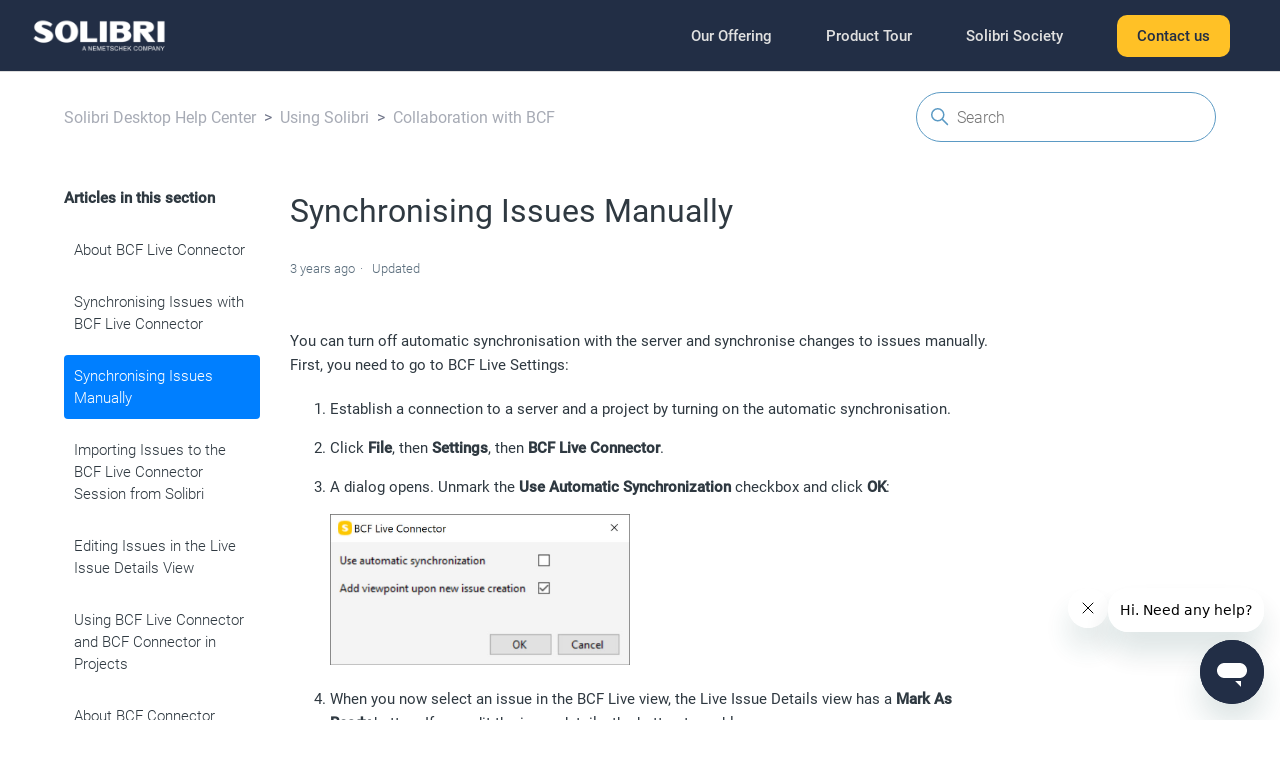

--- FILE ---
content_type: text/html; charset=utf-8
request_url: https://help.solibri.com/hc/en-us/articles/1500005070501-Synchronising-Issues-Manually
body_size: 8045
content:
<!DOCTYPE html>
<html dir="ltr" lang="en-US">
<head>
  <meta charset="utf-8" />
  <!-- v26831 -->


  <title>Synchronising Issues Manually &ndash; Solibri Desktop Help Center</title>

  

  <meta name="description" content="You can turn off automatic synchronisation with the server and synchronise changes to issues manually. First, you need to go to BCF Live..." /><meta property="og:image" content="https://help.solibri.com/hc/theming_assets/01HZPEEV7F4RZPTBHE5VNW42HJ" />
<meta property="og:type" content="website" />
<meta property="og:site_name" content="Solibri Desktop Help Center" />
<meta property="og:title" content="Synchronising Issues Manually" />
<meta property="og:description" content="You can turn off automatic synchronisation with the server and synchronise changes to issues manually. First, you need to go to BCF Live Settings:




Establish a connection to a server and a proje..." />
<meta property="og:url" content="https://help.solibri.com/hc/en-us/articles/1500005070501-Synchronising-Issues-Manually" />
<link rel="canonical" href="https://help.solibri.com/hc/en-us/articles/1500005070501-Synchronising-Issues-Manually">
<link rel="alternate" hreflang="en-us" href="https://help.solibri.com/hc/en-us/articles/1500005070501-Synchronising-Issues-Manually">
<link rel="alternate" hreflang="x-default" href="https://help.solibri.com/hc/en-us/articles/1500005070501-Synchronising-Issues-Manually">

  <link rel="stylesheet" href="//static.zdassets.com/hc/assets/application-f34d73e002337ab267a13449ad9d7955.css" media="all" id="stylesheet" />
  <link rel="stylesheet" type="text/css" href="/hc/theming_assets/10295179/360005528314/style.css?digest=25329218929687">

  <link rel="icon" type="image/x-icon" href="/hc/theming_assets/01HZPEEVD7FNEQ9NWVTBZHM6TP">

    <script async src="https://www.googletagmanager.com/gtag/js?id=G-KXXB8BY102"></script>
<script>
  window.dataLayer = window.dataLayer || [];
  function gtag(){dataLayer.push(arguments);}
  gtag('js', new Date());
  gtag('config', 'G-KXXB8BY102');
</script>


  <meta content="width=device-width, initial-scale=1.0" name="viewport" />
<script src="https://ajax.googleapis.com/ajax/libs/jquery/3.5.1/jquery.min.js"></script>
<!-- Google Tag Manager -->
<script>(function(w,d,s,l,i){w[l]=w[l]||[];w[l].push({'gtm.start':
new Date().getTime(),event:'gtm.js'});var f=d.getElementsByTagName(s)[0],
j=d.createElement(s),dl=l!='dataLayer'?'&l='+l:'';j.async=true;j.src=
'https://www.googletagmanager.com/gtm.js?id='+i+dl;f.parentNode.insertBefore(j,f);
})(window,document,'script','dataLayer','GTM-T78W328');</script>
<!-- End Google Tag Manager -->
  
</head>
<body class="">
  
  
  

  <!-- Google Tag Manager (noscript) -->
<noscript><iframe src="https://www.googletagmanager.com/ns.html?id=GTM-T78W328"
height="0" width="0" style="display:none;visibility:hidden"></iframe></noscript>
<!-- End Google Tag Manager (noscript) -->
<a class="skip-navigation" tabindex="1" href="#main-content">Skip to main content</a>

<header class="header">
  <div class="logo">
    
    <a title="Home" href="/hc/en-us">
       <img src="/hc/theming_assets/01HZPEEV7F4RZPTBHE5VNW42HJ" alt="Solibri Desktop Help Center Help Center home page" title="Solibri Desktop Help Center"/>
      
    </a>
  </div>
  <div class="nav-wrapper">
    <button class="menu-button" aria-controls="user-nav" aria-expanded="false" aria-label="Toggle navigation menu">
      <svg xmlns="http://www.w3.org/2000/svg" width="16" height="16" focusable="false" viewBox="0 0 16 16" class="icon-menu">
        <path fill="none" stroke="currentColor" stroke-linecap="round" d="M1.5 3.5h13m-13 4h13m-13 4h13"/>
      </svg>
    </button>
    <nav class="user-nav" id="user-nav">
      <a href="https://www.solibri.com/our-offering">Our Offering</a>
      <a href="https://www.solibri.com/product-tour">Product Tour</a>
      <a href="https://society.solibri.com/">Solibri Society</a>
      
      <a class="submit-a-request" href="/hc/en-us/requests/new">Contact us</a>
    </nav>
    
  </div>
</header>


  <main role="main">
    <div class="container-divider"></div>
<div class="container">
  <nav class="sub-nav">
    <ol class="breadcrumbs">
  
    <li title="Solibri Desktop Help Center">
      
        <a href="/hc/en-us">Solibri Desktop Help Center</a>
      
    </li>
  
    <li title="Using Solibri">
      
        <a href="/hc/en-us/categories/1500000260302-Using-Solibri">Using Solibri</a>
      
    </li>
  
    <li title="Collaboration with BCF">
      
        <a href="/hc/en-us/sections/1500000775082-Collaboration-with-BCF">Collaboration with BCF</a>
      
    </li>
  
</ol>

    <div class="search-container">
      <svg xmlns="http://www.w3.org/2000/svg" width="12" height="12" focusable="false" viewBox="0 0 12 12" class="search-icon">
        <circle cx="4.5" cy="4.5" r="4" fill="none" stroke="currentColor"/>
        <path stroke="currentColor" stroke-linecap="round" d="M11 11L7.5 7.5"/>
      </svg>
      <form role="search" class="search" data-search="" action="/hc/en-us/search" accept-charset="UTF-8" method="get"><input type="hidden" name="utf8" value="&#x2713;" autocomplete="off" /><input type="hidden" name="category" id="category" value="1500000260302" autocomplete="off" />
<input type="search" name="query" id="query" placeholder="Search" aria-label="Search" /></form>
    </div>
  </nav>

  <div class="article-container" id="article-container">
    <aside class="article-sidebar" aria-labelledby="section-articles-title">
      
        <div class="collapsible-sidebar">
          <button type="button" class="collapsible-sidebar-toggle" aria-labelledby="section-articles-title" aria-expanded="false">
            <svg xmlns="http://www.w3.org/2000/svg" width="20" height="20" focusable="false" viewBox="0 0 12 12" aria-hidden="true" class="collapsible-sidebar-toggle-icon chevron-icon">
              <path fill="none" stroke="currentColor" stroke-linecap="round" d="M3 4.5l2.6 2.6c.2.2.5.2.7 0L9 4.5"/>
            </svg>
            <svg xmlns="http://www.w3.org/2000/svg" width="20" height="20" focusable="false" viewBox="0 0 12 12" aria-hidden="true" class="collapsible-sidebar-toggle-icon x-icon">
              <path stroke="currentColor" stroke-linecap="round" d="M3 9l6-6m0 6L3 3"/>
            </svg>
          </button>
          <span id="section-articles-title" class="collapsible-sidebar-title sidenav-title">
            Articles in this section
          </span>
          <div class="collapsible-sidebar-body">
            <ul>
              
                <li>
                  <a href="/hc/en-us/articles/1500004784301-About-BCF-Live-Connector" class="sidenav-item ">About BCF Live Connector</a>
                </li>
              
                <li>
                  <a href="/hc/en-us/articles/1500005157742-Synchronising-Issues-with-BCF-Live-Connector" class="sidenav-item ">Synchronising Issues with BCF Live Connector</a>
                </li>
              
                <li>
                  <a href="/hc/en-us/articles/1500005070501-Synchronising-Issues-Manually" class="sidenav-item current-article">Synchronising Issues Manually</a>
                </li>
              
                <li>
                  <a href="/hc/en-us/articles/1500005070521-Importing-Issues-to-the-BCF-Live-Connector-Session-from-Solibri" class="sidenav-item ">Importing Issues to the BCF Live Connector Session from Solibri</a>
                </li>
              
                <li>
                  <a href="/hc/en-us/articles/1500005070541-Editing-Issues-in-the-Live-Issue-Details-View" class="sidenav-item ">Editing Issues in the Live Issue Details View</a>
                </li>
              
                <li>
                  <a href="/hc/en-us/articles/1500005157762-Using-BCF-Live-Connector-and-BCF-Connector-in-Projects" class="sidenav-item ">Using BCF Live Connector and BCF Connector in Projects</a>
                </li>
              
                <li>
                  <a href="/hc/en-us/articles/1500005224401-About-BCF-Connector" class="sidenav-item ">About BCF Connector</a>
                </li>
              
                <li>
                  <a href="/hc/en-us/articles/1500005224421-Synchronising-a-Presentation-with-BCF-Connector" class="sidenav-item ">Synchronising a Presentation with BCF Connector</a>
                </li>
              
                <li>
                  <a href="/hc/en-us/articles/1500005323122-Creating-a-New-Presentation-by-Importing-Issues-from-a-BCF-Server" class="sidenav-item ">Creating a New Presentation by Importing Issues from a BCF Server</a>
                </li>
              
                <li>
                  <a href="/hc/en-us/articles/30962586872855-Using-the-ACC-BIM-360-Server-Connection" class="sidenav-item ">Using the ACC/BIM 360 Server Connection</a>
                </li>
              
            </ul>
            
          </div>
        </div>
      
    </aside>

    <article id="main-content" class="article">
      <header class="article-header">
        <h1 title="Synchronising Issues Manually" class="article-title">
          Synchronising Issues Manually
          
        </h1>

        <div class="article-author">
          
          <div class="article-meta">
            

            <ul class="meta-group">
              
                <li class="meta-data"><time datetime="2022-06-21T11:12:46Z" title="2022-06-21T11:12:46Z" data-datetime="relative">June 21, 2022 11:12</time></li>
                <li class="meta-data">Updated</li>
              
            </ul>
          </div>
        </div>

        
      </header>

      <section class="article-info">
        <div class="article-content">
          <div class="article-body"><div xml:lang="en" lang="en" dir="ltr" class="section top-level-topic zd-article section">
<p>You can turn off automatic synchronisation with the server and synchronise changes to issues manually. First, you need to go to BCF Live Settings:</p>
<div class="procedure"><a id="UUID-c55785f7-c87a-c82f-b0d1-d7a3a4773ab4_procedure-idm231967168188131"></a>
<ol class="procedure" type="1">
<li class="step">
<p>Establish a connection to a server and a project by turning on the automatic synchronisation.</p>
</li>
<li class="step">
<p>Click <span class="bold bold"><strong>File</strong></span>, then <span class="bold bold"><strong>Settings</strong></span>, then <span class="bold bold"><strong>BCF Live Connector</strong></span>.</p>
</li>
<li class="step">
<p>A dialog opens. Unmark the <span class="bold bold"><strong>Use Automatic Synchronization</strong></span> checkbox and click <span class="bold bold"><strong>OK</strong></span>:</p>
<div class="mediaobject">
<table class="image-viewport" summary="manufactured viewport for HTML img" style="border-collapse:collapse;border:0; width:300px;">
<tr>
<td style="padding:0;"><img src="/hc/article_attachments/6920961447191/162b1a76de5789.jpg" style="max-width: 300px;" alt="bcf_live_settings_dialog.jpg"></td>
</tr>
</table>
</div>
</li>
<li class="step">
<p>When you now select an issue in the BCF Live view, the Live Issue Details view has a <span class="bold bold"><strong>Mark As Ready</strong></span> button. If you edit the issue details, the button turns blue:</p>
<div class="mediaobject">
<table class="image-viewport" summary="manufactured viewport for HTML img" style="border-collapse:collapse;border:0; width:400px;">
<tr>
<td style="padding:0;"><img src="/hc/article_attachments/6921002447639/162b1a76dea667.jpg" style="max-width: 400px;" alt="bcf_live_markasready.jpg"></td>
</tr>
</table>
</div>
</li>
<li class="step">
<p>When you are ready with the changes in the issue details, click <span class="bold bold"><strong>Mark As Ready</strong></span> and the changes are synchronised with the server.</p>
<div dir="ltr" class="tip" style="margin-left: 0.5in; margin-right: 0.5in;">
<h3 class="title">Tip</h3>
<p>You can also edit issues and leave them waiting for synchronisation while moving from one issue to another. The symbol in the Sync Status column indicates that the issues have not been synchronised:</p>
<div class="mediaobject">
<table class="image-viewport" summary="manufactured viewport for HTML img" style="border-collapse:collapse;border:0; width:400px;">
<tr>
<td style="padding:0;"><img src="/hc/article_attachments/6921002477847/162b1a76e1a65b.jpg" style="max-width: 400px;" alt="bcf_live_manual_list.jpg"></td>
</tr>
</table>
</div>
<p>You can use multi-select to select all the issues and then click <span class="bold bold"><strong>Mark As Ready</strong></span>. You can see the number of issues you have selected in the Live issue Details view:</p>
<div class="mediaobject">
<table class="image-viewport" summary="manufactured viewport for HTML img" style="border-collapse:collapse;border:0; width:400px;">
<tr>
<td style="padding:0;"><img src="/hc/article_attachments/6920987259287/162b1a76e20700.jpg" style="max-width: 400px;" alt="bcf_live_manual_list_multiple.jpg"></td>
</tr>
</table>
</div>
<p>All the selected issues will then be synchronised with the server.</p>
</div>
</li>
</ol>
</div>
<div class="glossary-definitions" style="display:none!important;"></div>
</div>
</div>
          
        </div>
      </section>

      <footer>
        <div class="article-footer">
          
            <div class="article-share">
  <ul class="share">
    <li>
      <a href="https://www.facebook.com/share.php?title=Synchronising+Issues+Manually&u=https%3A%2F%2Fhelp.solibri.com%2Fhc%2Fen-us%2Farticles%2F1500005070501-Synchronising-Issues-Manually" class="share-facebook" aria-label="Facebook">
        <svg xmlns="http://www.w3.org/2000/svg" width="12" height="12" focusable="false" viewBox="0 0 12 12" aria-label="Share this page on Facebook">
          <path fill="currentColor" d="M6 0a6 6 0 01.813 11.945V7.63h1.552l.244-1.585H6.812v-.867c0-.658.214-1.242.827-1.242h.985V2.55c-.173-.024-.538-.075-1.23-.075-1.444 0-2.29.767-2.29 2.513v1.055H3.618v1.585h1.484v4.304A6.001 6.001 0 016 0z"/>
        </svg>
      </a>
    </li>
    <li>
      <a href="https://twitter.com/share?lang=en&text=Synchronising+Issues+Manually&url=https%3A%2F%2Fhelp.solibri.com%2Fhc%2Fen-us%2Farticles%2F1500005070501-Synchronising-Issues-Manually" class="share-twitter" aria-label="X Corp">
        <svg xmlns="http://www.w3.org/2000/svg" width="12" height="12" focusable="false" viewBox="0 0 12 12" aria-label="Share this page on X Corp">
          <path fill="currentColor" d="M.0763914 0 3.60864 0 6.75369 4.49755 10.5303 0 11.6586 0 7.18498 5.11431 12 12 8.46775 12 5.18346 7.30333 1.12825 12 0 12 4.7531 6.6879z"/>
        </svg>
      </a>
    </li>
    <li>
      <a href="https://www.linkedin.com/shareArticle?mini=true&source=Solibri+Desktop&title=Synchronising+Issues+Manually&url=https%3A%2F%2Fhelp.solibri.com%2Fhc%2Fen-us%2Farticles%2F1500005070501-Synchronising-Issues-Manually" class="share-linkedin" aria-label="LinkedIn">
        <svg xmlns="http://www.w3.org/2000/svg" width="12" height="12" focusable="false" viewBox="0 0 12 12" aria-label="Share this page on LinkedIn">
          <path fill="currentColor" d="M10.8 0A1.2 1.2 0 0112 1.2v9.6a1.2 1.2 0 01-1.2 1.2H1.2A1.2 1.2 0 010 10.8V1.2A1.2 1.2 0 011.2 0h9.6zM8.09 4.356a1.87 1.87 0 00-1.598.792l-.085.133h-.024v-.783H4.676v5.727h1.778V7.392c0-.747.142-1.47 1.068-1.47.913 0 .925.854.925 1.518v2.785h1.778V7.084l-.005-.325c-.05-1.38-.456-2.403-2.13-2.403zm-4.531.142h-1.78v5.727h1.78V4.498zm-.89-2.846a1.032 1.032 0 100 2.064 1.032 1.032 0 000-2.064z"/>
        </svg>
      </a>
    </li>
  </ul>

</div>
          
          
        </div>
        
          <div class="article-votes">
            <span class="article-votes-question" id="article-votes-label">Was this article helpful?</span>
            <div class="article-votes-controls" role="group" aria-labelledby="article-votes-label">
              <button type="button" class="button article-vote article-vote-up" data-helper="vote" data-item="article" data-type="up" data-id="1500005070501" data-upvote-count="1" data-vote-count="2" data-vote-sum="0" data-vote-url="/hc/en-us/articles/1500005070501/vote" data-value="null" data-label="1 out of 2 found this helpful" data-selected-class="button-primary" aria-label="This article was helpful" aria-pressed="false">Yes</button>
              <button type="button" class="button article-vote article-vote-down" data-helper="vote" data-item="article" data-type="down" data-id="1500005070501" data-upvote-count="1" data-vote-count="2" data-vote-sum="0" data-vote-url="/hc/en-us/articles/1500005070501/vote" data-value="null" data-label="1 out of 2 found this helpful" data-selected-class="button-primary" aria-label="This article was not helpful" aria-pressed="false">No</button>
            </div>
            <small class="article-votes-count">
              <span class="article-vote-label" data-helper="vote" data-item="article" data-type="label" data-id="1500005070501" data-upvote-count="1" data-vote-count="2" data-vote-sum="0" data-vote-url="/hc/en-us/articles/1500005070501/vote" data-value="null" data-label="1 out of 2 found this helpful">1 out of 2 found this helpful</span>
            </small>
          </div>
        

        <div class="article-more-questions">
          Have more questions? <a href="/hc/en-us/requests/new">Submit a request</a>
        </div>
        <div class="article-return-to-top">
          <a href="#article-container">
            Return to top
            <svg xmlns="http://www.w3.org/2000/svg" class="article-return-to-top-icon" width="20" height="20" focusable="false" viewBox="0 0 12 12" aria-hidden="true">
              <path fill="none" stroke="currentColor" stroke-linecap="round" d="M3 4.5l2.6 2.6c.2.2.5.2.7 0L9 4.5"/>
            </svg>
          </a>
        </div>
      </footer>

      <div class="article-relatives">
        
          <div data-recent-articles></div>
        
        
          
  <section class="related-articles">
    
      <h2 class="related-articles-title">Related articles</h2>
    
    <ul>
      
        <li>
          <a href="/hc/en-us/related/click?data=[base64]" rel="nofollow">Importing Issues to the BCF Live Connector Session from Solibri</a>
        </li>
      
        <li>
          <a href="/hc/en-us/related/click?data=[base64]%3D--18d5d18bc37d28fd2436bf2b115ffefb0aebd7e9" rel="nofollow">Synchronising Issues with BCF Live Connector</a>
        </li>
      
        <li>
          <a href="/hc/en-us/related/click?data=[base64]%3D--28f47b2aaaf3c234fb16039cf3d243e2dcc4a70b" rel="nofollow">Creating a New Presentation by Importing Issues from a BCF Server</a>
        </li>
      
        <li>
          <a href="/hc/en-us/related/click?data=[base64]%3D%3D--71becd0bbc2995ad6537fce0c4b29d1731e87903" rel="nofollow">About BCF Connector</a>
        </li>
      
        <li>
          <a href="/hc/en-us/related/click?data=[base64]" rel="nofollow">Proxy Server Settings</a>
        </li>
      
    </ul>
  </section>


        
      </div>
      
    </article>
  </div>
</div>

  </main>

  <footer class="footer">
  <div class="footer-inner">
    <div>
    <a title="Home" href="/hc/en-us"><svg width="37px" height="37px" viewBox="0 0 37 37" version="1.1" xmlns="http://www.w3.org/2000/svg" xmlns:xlink="http://www.w3.org/1999/xlink">
      <g id="Page-1" stroke="none" stroke-width="1" fill="none" fill-rule="evenodd">
        <g id="Mobile-Copy-2" transform="translate(-64.000000, -713.000000)" fill="white" fill-opacity="0.8">
          <g id="Group-2" transform="translate(64.000000, 713.000000)">
          <path d="M9.00073554,36.2540622 C4.73375683,35.6338906 1.36734648,32.2674802 0.747174858,27.9988521 C-0.249058286,21.1588209 -0.249058286,15.8411791 0.747174858,9.00114789 C1.36734648,4.73251978 4.73375683,1.36610944 9.00073554,0.745937813 C15.8424161,-0.248645938 21.160058,-0.248645938 28.0000892,0.745937813 C32.2687173,1.36610944 35.6351276,4.73251978 36.2552992,9.00114789 C37.2482336,15.8411791 37.2482336,21.1588209 36.2552992,27.9988521 C35.6351276,32.2674802 32.2687173,35.6338906 28.0000892,36.2540622 C21.160058,37.2486459 15.8424161,37.2486459 9.00073554,36.2540622 Z M18.6983785,28 C23.3655205,28 25.8625161,25.3190364 25.9919285,22.7737955 C26.1180227,20.6903643 24.7923752,18.4165687 20.2032124,16.6592244 C17.9335181,15.793772 17.1952038,15.0376028 17.1952038,14.4682726 C17.1952038,13.8178613 17.8306518,13.3578143 18.8012448,13.3578143 C20.9166398,13.3578143 22.4480198,14.0099882 23.9495354,14.9811986 L25.3282752,12.7356052 C23.7968952,11.4612221 21.044393,10 18.0098382,10 C14.0080087,10 11.5093539,12.5188014 11.5093539,15.2790834 C11.5093539,17.4982374 13.0639618,19.3666275 16.352364,20.6903643 C18.9522259,21.746181 20.1020053,22.3137485 20.1020053,23.2074031 C20.1020053,23.9635723 19.3620319,24.640423 18.0098382,24.640423 C15.8181231,24.640423 14.0080087,23.6938895 12.5794949,22.4230317 L11,24.506463 C12.655815,26.3484136 15.2556769,28 18.6983785,28 Z" id="Fill-1"></path>
          </g>
        </g>
      </g>
    </svg></a>
    <p>Solibri Inc</p>
    <p>Tammasaarenkatu 5,<br/>
    HTC Santa Maria<br/>
    00180 Helsinki, Finland</p>
    <p>+358 10 548 6800<br/>
    <a href="mailto:info@solibri.com">info@solibri.com</a><br/>
    <a href="mailto:sales@solibri.com">sales@solibri.com</a></p>
    <p style="margin-top:30px;">© 2024 SOLIBRI INC., A NEMETSCHEK COMPANY</p>
    </div>
    
    

  
  </div>
</footer>



  <!-- / -->

  
  <script src="//static.zdassets.com/hc/assets/en-us.f90506476acd6ed8bfc8.js"></script>
  

  <script type="text/javascript">
  /*

    Greetings sourcecode lurker!

    This is for internal Zendesk and legacy usage,
    we don't support or guarantee any of these values
    so please don't build stuff on top of them.

  */

  HelpCenter = {};
  HelpCenter.account = {"subdomain":"solibri","environment":"production","name":"Solibri"};
  HelpCenter.user = {"identifier":"da39a3ee5e6b4b0d3255bfef95601890afd80709","email":null,"name":"","role":"anonymous","avatar_url":"https://assets.zendesk.com/hc/assets/default_avatar.png","is_admin":false,"organizations":[],"groups":[]};
  HelpCenter.internal = {"asset_url":"//static.zdassets.com/hc/assets/","web_widget_asset_composer_url":"https://static.zdassets.com/ekr/snippet.js","current_session":{"locale":"en-us","csrf_token":null,"shared_csrf_token":null},"usage_tracking":{"event":"article_viewed","data":"[base64]--65104d1dc3df8e447471708b64238533dadefd6d","url":"https://help.solibri.com/hc/activity"},"current_record_id":"1500005070501","current_record_url":"/hc/en-us/articles/1500005070501-Synchronising-Issues-Manually","current_record_title":"Synchronising Issues Manually","current_text_direction":"ltr","current_brand_id":360005528314,"current_brand_name":"Solibri Desktop","current_brand_url":"https://solibri.zendesk.com","current_brand_active":true,"current_path":"/hc/en-us/articles/1500005070501-Synchronising-Issues-Manually","show_autocomplete_breadcrumbs":true,"user_info_changing_enabled":false,"has_user_profiles_enabled":true,"has_end_user_attachments":true,"user_aliases_enabled":false,"has_anonymous_kb_voting":true,"has_multi_language_help_center":true,"show_at_mentions":true,"embeddables_config":{"embeddables_web_widget":true,"embeddables_help_center_auth_enabled":false,"embeddables_connect_ipms":false},"answer_bot_subdomain":"static","gather_plan_state":"subscribed","has_article_verification":false,"has_gather":true,"has_ckeditor":false,"has_community_enabled":false,"has_community_badges":true,"has_community_post_content_tagging":false,"has_gather_content_tags":true,"has_guide_content_tags":true,"has_user_segments":true,"has_answer_bot_web_form_enabled":true,"has_garden_modals":false,"theming_cookie_key":"hc-da39a3ee5e6b4b0d3255bfef95601890afd80709-2-preview","is_preview":false,"has_search_settings_in_plan":true,"theming_api_version":2,"theming_settings":{"brand_color":"rgba(66, 69, 81, 1)","brand_text_color":"rgba(152, 161, 180, 1)","text_color":"#2F3941","link_color":"#007fff","visited_link_color":"#4B61C3","background_color":"#FFFFFF","heading_font":"-apple-system, BlinkMacSystemFont, 'Segoe UI', Helvetica, Arial, sans-serif","text_font":"-apple-system, BlinkMacSystemFont, 'Segoe UI', Helvetica, Arial, sans-serif","logo":"/hc/theming_assets/01HZPEEV7F4RZPTBHE5VNW42HJ","show_brand_name":false,"favicon":"/hc/theming_assets/01HZPEEVD7FNEQ9NWVTBZHM6TP","homepage_background_image":"/hc/theming_assets/01HZPEEVJ61C7VD16FKWK61E9P","community_background_image":"/hc/theming_assets/01HZPEEVNSK37R2BEFYZ1E5DZM","community_image":"/hc/theming_assets/01HZPEEVTPE2QKXXSNNJ3D0H3H","instant_search":true,"scoped_kb_search":true,"scoped_community_search":true,"show_recent_activity":false,"show_articles_in_section":true,"show_article_author":false,"show_article_comments":false,"show_follow_article":false,"show_recently_viewed_articles":true,"show_related_articles":true,"show_article_sharing":true,"show_follow_section":false,"show_follow_post":true,"show_post_sharing":true,"show_follow_topic":true},"has_pci_credit_card_custom_field":false,"help_center_restricted":false,"is_assuming_someone_else":false,"flash_messages":[],"user_photo_editing_enabled":true,"user_preferred_locale":"en-us","base_locale":"en-us","login_url":"https://solibri.zendesk.com/access?brand_id=360005528314\u0026return_to=https%3A%2F%2Fhelp.solibri.com%2Fhc%2Fen-us%2Farticles%2F1500005070501-Synchronising-Issues-Manually","has_alternate_templates":false,"has_custom_statuses_enabled":false,"has_hc_generative_answers_setting_enabled":true,"has_generative_search_with_zgpt_enabled":false,"has_suggested_initial_questions_enabled":false,"has_guide_service_catalog":true,"has_service_catalog_search_poc":false,"has_service_catalog_itam":false,"has_csat_reverse_2_scale_in_mobile":false,"has_knowledge_navigation":false,"has_unified_navigation":false,"has_csat_bet365_branding":false,"version":"v26831","dev_mode":false};
</script>

  
  
  <script src="//static.zdassets.com/hc/assets/hc_enduser-2a5c7d395cc5df83aeb04ab184a4dcef.js"></script>
  <script type="text/javascript" src="/hc/theming_assets/10295179/360005528314/script.js?digest=25329218929687"></script>
  
</body>
</html>